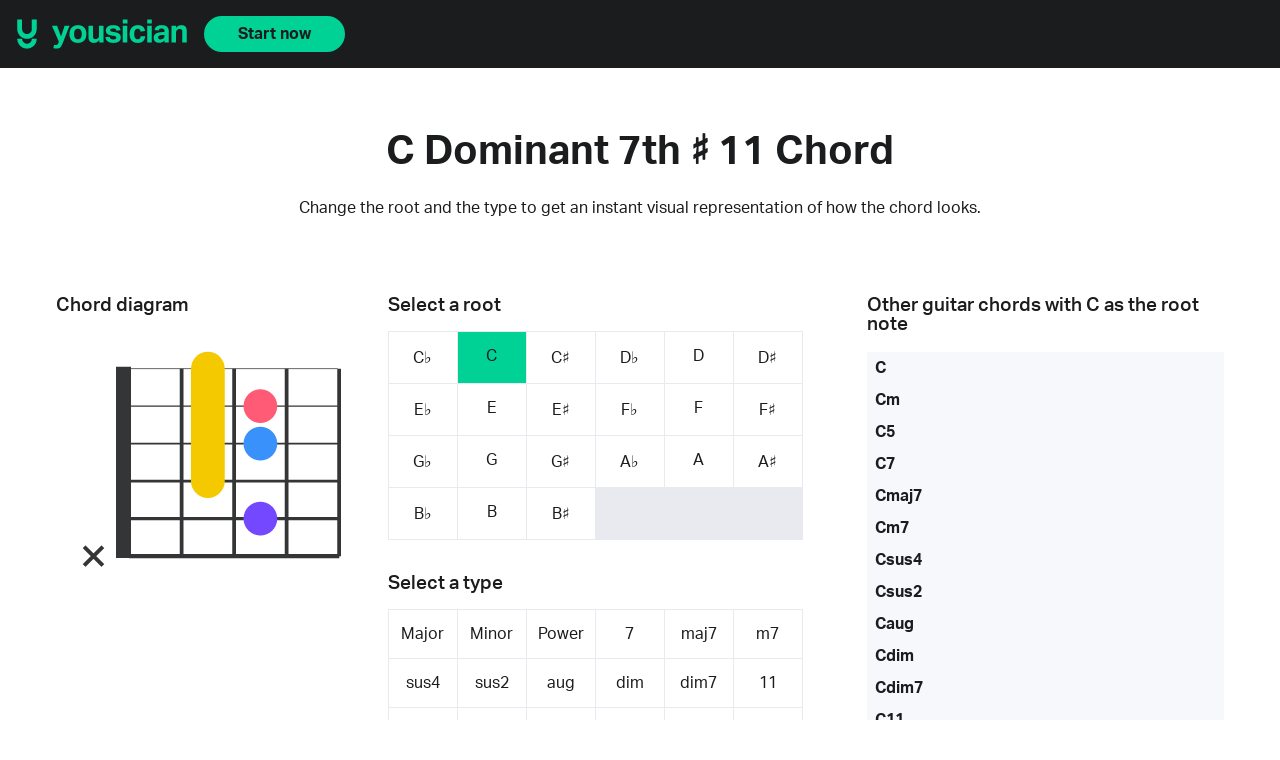

--- FILE ---
content_type: text/html; charset=utf-8
request_url: https://yousician.com/guitar-chords/c-dominant-7th-%E2%99%AF11
body_size: 5389
content:
<!DOCTYPE html><html lang="en"><head><meta charSet="utf-8" data-next-head=""/><meta name="viewport" content="width=device-width" data-next-head=""/><title data-next-head="">C Dominant 7th ♯ 11 Guitar Chord | Learn How to Play C Dominant 7th ♯ 11 with Diagrams | Yousician</title><meta name="description" content="Step-by-step guide to playing the C Dominant 7th ♯ 11 chord on guitar. Diagrams and finger positions included. Master c-dominant-7th-♯11 now." data-next-head=""/><link rel="canonical" href="https://yousician.com/guitar-chords/c-dominant-7th-♯11" data-next-head=""/><link rel="shortcut icon" href="/guitar-chords/favicon.ico"/><link rel="stylesheet" href="https://use.typekit.net/tpl1fkv.css"/><link data-next-font="" rel="preconnect" href="/" crossorigin="anonymous"/><link rel="preload" href="/guitar-chords/_next/static/css/ca88db980e3b9745.css" as="style"/><link rel="stylesheet" href="/guitar-chords/_next/static/css/ca88db980e3b9745.css" data-n-g=""/><noscript data-n-css=""></noscript><script defer="" nomodule="" src="/guitar-chords/_next/static/chunks/polyfills-42372ed130431b0a.js"></script><script src="/guitar-chords/_next/static/chunks/webpack-a425eaf8ae080de2.js" defer=""></script><script src="/guitar-chords/_next/static/chunks/framework-d8f01f7e25201916.js" defer=""></script><script src="/guitar-chords/_next/static/chunks/main-96938ec8f1f8ed2f.js" defer=""></script><script src="/guitar-chords/_next/static/chunks/pages/_app-635b78311927987d.js" defer=""></script><script src="/guitar-chords/_next/static/chunks/pages/%5Bchord%5D-f0119743b6301f5c.js" defer=""></script><script src="/guitar-chords/_next/static/v_2Ijkf81Rl1m6YRE7jr_/_buildManifest.js" defer=""></script><script src="/guitar-chords/_next/static/v_2Ijkf81Rl1m6YRE7jr_/_ssgManifest.js" defer=""></script></head><body><div id="__next"><header class="header"><div class="header__container"><div class="header__image"><a href="https://yousician.com"><img alt="Yousician" loading="lazy" width="172" height="30" decoding="async" data-nimg="1" class="header__image --logo" style="color:transparent" src="/guitar-chords/images/yousician-logo-green.svg"/><img alt="Yousician" loading="lazy" width="20" height="30" decoding="async" data-nimg="1" class="header__image --icon" style="color:transparent" src="/guitar-chords/images/yousician-icon-green.svg"/></a></div><a class="button" href="https://yousician.onelink.me/7MHE/t1dacm82">Start now</a></div></header><main class="page"><header class="page__header"><h1>C Dominant 7th ♯ 11 Chord</h1><h2>Change the root and the type to get an instant visual representation of how the chord looks.</h2></header><div class="main_chords_content"><div><div class="cordSelector"><div class="cordSelector__selectors"><div class="cordSelector__roots"><h3>Select a root</h3><ul class=""><li class=""><a href="/guitar-chords/C%E2%99%AD7%E2%99%AF11">C♭</a></li><li class="-active"><a href="/guitar-chords/C7%E2%99%AF11">C</a></li><li class=""><a href="/guitar-chords/C%E2%99%AF7%E2%99%AF11">C♯</a></li><li class=""><a href="/guitar-chords/D%E2%99%AD7%E2%99%AF11">D♭</a></li><li class=""><a href="/guitar-chords/D7%E2%99%AF11">D</a></li><li class=""><a href="/guitar-chords/D%E2%99%AF7%E2%99%AF11">D♯</a></li><li class=""><a href="/guitar-chords/E%E2%99%AD7%E2%99%AF11">E♭</a></li><li class=""><a href="/guitar-chords/E7%E2%99%AF11">E</a></li><li class=""><a href="/guitar-chords/E%E2%99%AF7%E2%99%AF11">E♯</a></li><li class=""><a href="/guitar-chords/F%E2%99%AD7%E2%99%AF11">F♭</a></li><li class=""><a href="/guitar-chords/F7%E2%99%AF11">F</a></li><li class=""><a href="/guitar-chords/F%E2%99%AF7%E2%99%AF11">F♯</a></li><li class=""><a href="/guitar-chords/G%E2%99%AD7%E2%99%AF11">G♭</a></li><li class=""><a href="/guitar-chords/G7%E2%99%AF11">G</a></li><li class=""><a href="/guitar-chords/G%E2%99%AF7%E2%99%AF11">G♯</a></li><li class=""><a href="/guitar-chords/A%E2%99%AD7%E2%99%AF11">A♭</a></li><li class=""><a href="/guitar-chords/A7%E2%99%AF11">A</a></li><li class=""><a href="/guitar-chords/A%E2%99%AF7%E2%99%AF11">A♯</a></li><li class=""><a href="/guitar-chords/B%E2%99%AD7%E2%99%AF11">B♭</a></li><li class=""><a href="/guitar-chords/B7%E2%99%AF11">B</a></li><li class=""><a href="/guitar-chords/B%E2%99%AF7%E2%99%AF11">B♯</a></li></ul></div><div class="cordSelector__types"><h3>Select a type</h3><div class="cordSelector__typesDropdown"><select><option value="Major">Major</option><option value="Minor">Minor</option><option value="Power">Power</option><option value="7">7</option><option value="maj7">maj7</option><option value="m7">m7</option><option value="sus4">sus4</option><option value="sus2">sus2</option><option value="aug">aug</option><option value="dim">dim</option><option value="dim7">dim7</option><option value="11">11</option><option value="9">9</option><option value="7♭5">7♭5</option><option value="7♭9">7♭9</option><option value="7♯5">7♯5</option><option value="7♯9">7♯9</option><option value="7sus4">7sus4</option><option value="13">13</option><option value="add9">add9</option><option value="maj9">maj9</option><option value="maj7♯11">maj7♯11</option><option value="6">6</option><option value="6add9">6add9</option><option value="maj13">maj13</option><option value="madd9">madd9</option><option value="m11">m11</option><option value="mMaj7">mMaj7</option><option value="m9">m9</option><option value="m7♭5">m7♭5</option><option value="m6">m6</option><option value="m13">m13</option><option value="maj7♭5">maj7♭5</option><option value="maj7♯5">maj7♯5</option><option value="7♯11">7♯11</option><option value="7add4">7add4</option><option value="mMaj9">mMaj9</option><option value="m6add9">m6add9</option><option value="9sus4">9sus4</option><option value="add4">add4</option></select></div><ul class="cordSelector__typesGrid"><li class=""><a href="/guitar-chords/C">Major</a></li><li class=""><a href="/guitar-chords/Cm">Minor</a></li><li class=""><a href="/guitar-chords/C5">Power</a></li><li class=""><a href="/guitar-chords/C7">7</a></li><li class=""><a href="/guitar-chords/Cmaj7">maj7</a></li><li class=""><a href="/guitar-chords/Cm7">m7</a></li><li class=""><a href="/guitar-chords/Csus4">sus4</a></li><li class=""><a href="/guitar-chords/Csus2">sus2</a></li><li class=""><a href="/guitar-chords/Caug">aug</a></li><li class=""><a href="/guitar-chords/Cdim">dim</a></li><li class=""><a href="/guitar-chords/Cdim7">dim7</a></li><li class=""><a href="/guitar-chords/C11">11</a></li><li class=""><a href="/guitar-chords/C9">9</a></li><li class=""><a href="/guitar-chords/C7%E2%99%AD5">7♭5</a></li><li class=""><a href="/guitar-chords/C7%E2%99%AD9">7♭9</a></li><li class=""><a href="/guitar-chords/C7%E2%99%AF5">7♯5</a></li><li class=""><a href="/guitar-chords/C7%E2%99%AF9">7♯9</a></li><li class=""><a href="/guitar-chords/C7sus4">7sus4</a></li><li class=""><a href="/guitar-chords/C13">13</a></li><li class=""><a href="/guitar-chords/Cadd9">add9</a></li><li class=""><a href="/guitar-chords/Cmaj9">maj9</a></li><li class=""><a href="/guitar-chords/Cmaj7%E2%99%AF11">maj7♯11</a></li><li class=""><a href="/guitar-chords/C6">6</a></li><li class=""><a href="/guitar-chords/C6add9">6add9</a></li><li class=""><a href="/guitar-chords/Cmaj13">maj13</a></li><li class=""><a href="/guitar-chords/Cmadd9">madd9</a></li><li class=""><a href="/guitar-chords/Cm11">m11</a></li><li class=""><a href="/guitar-chords/CmMaj7">mMaj7</a></li><li class=""><a href="/guitar-chords/Cm9">m9</a></li><li class=""><a href="/guitar-chords/Cm7%E2%99%AD5">m7♭5</a></li><li class=""><a href="/guitar-chords/Cm6">m6</a></li><li class=""><a href="/guitar-chords/Cm13">m13</a></li><li class=""><a href="/guitar-chords/Cmaj7%E2%99%AD5">maj7♭5</a></li><li class=""><a href="/guitar-chords/Cmaj7%E2%99%AF5">maj7♯5</a></li><li class="-active"><a href="/guitar-chords/C7%E2%99%AF11">7♯11</a></li><li class=""><a href="/guitar-chords/C7add4">7add4</a></li><li class=""><a href="/guitar-chords/CmMaj9">mMaj9</a></li><li class=""><a href="/guitar-chords/Cm6add9">m6add9</a></li><li class=""><a href="/guitar-chords/C9sus4">9sus4</a></li><li class=""><a href="/guitar-chords/Cadd4">add4</a></li><li></li><li></li><li></li><li></li></ul></div><div class="fingerMap"><div class="fingerMap__backdrop "></div><div class="fingerMap__label">What do the colors mean?<div class="fingerMap__popup "><p>The colors represent finger colors.</p><img alt="Finger corresponding colours" loading="lazy" width="100" height="100" decoding="async" data-nimg="1" style="color:transparent" src="/guitar-chords/images/finger-colors.svg"/></div></div></div></div><div class="cordSelector__imageContainer"><h3>Chord diagram</h3><div class="sc-8c4f129b-0 bcOvGz"><svg width="300" height="300" viewBox="0 0 70 80"><g fill="#FFFFFF"><path fill="#343536" fill-rule="nonzero" d="M15,9 h-4 v51 h4 z"></path><path stroke="#343536" stroke-linecap="square" stroke-width="0.2" d="M15,9.5 h55"></path><path stroke="#343536" stroke-linecap="square" stroke-width="0.35" d="M15,19.5 h55"></path><path stroke="#343536" stroke-linecap="square" stroke-width="0.5" d="M15,29.5 h55"></path><path stroke="#343536" stroke-linecap="square" stroke-width="0.7" d="M15,39.5 h55"></path><path stroke="#343536" stroke-linecap="square" stroke-width="0.9" d="M15,49.5 h55"></path><path stroke="#343536" stroke-linecap="square" stroke-width="1.1" d="M15,59.5 h55"></path><path stroke="#343536" stroke-linecap="square" stroke-width="1" d="M14.5,10 v49 M28.5,10 v49 M42.5,10 v49 M56.5,10 v49 M70.5,10 v49"></path><path stroke="#F4C900" stroke-linecap="round" stroke-width="9" d="M35.5,9.5 v30"></path><circle cx="49.5" cy="19.5" r="4.5" fill="#FF5A76"></circle><circle cx="49.5" cy="29.5" r="4.5" fill="#3991FC"></circle><circle cx="49.5" cy="49.5" r="4.5" fill="#7448FF"></circle><path d="M 2.5,57 l 5,5 m -5,0 l 5,-5" stroke="#343536"></path></g></svg></div></div></div><div class="chordInfo"><h3>Information about this chord</h3><div class="chordInfo__container"><div><h4>Alternative names</h4><p class="alternative_names"><a class="" href="/guitar-chords/c-dominant-seventh-sharp-eleven">C Dominant Seventh Sharp Eleven</a> ,  <a class="" href="/guitar-chords/c-dominant-7th-sharp-11">C Dominant 7th Sharp 11</a> ,  <a class="-active" href="/guitar-chords/c-dominant-7th-%E2%99%AF11">C Dominant 7th ♯ 11</a> ,  <a class="" href="/guitar-chords/C7%E2%99%AF11">C7♯11</a></p></div><div><h4>Tones</h4><p>1, 3, 5, ♭7, 9, ♯11</p></div></div></div><div class="bottom_bar_container"><h3>View major chord for guitar with other root notes</h3><ul><li class=""><a href="/guitar-chords/C%E2%99%AD">C♭</a>  -  </li><li class="-active"><a href="/guitar-chords/C">C</a>  -  </li><li class=""><a href="/guitar-chords/C%E2%99%AF">C♯</a>  -  </li><li class=""><a href="/guitar-chords/D%E2%99%AD">D♭</a>  -  </li><li class=""><a href="/guitar-chords/D">D</a>  -  </li><li class=""><a href="/guitar-chords/D%E2%99%AF">D♯</a>  -  </li><li class=""><a href="/guitar-chords/E%E2%99%AD">E♭</a>  -  </li><li class=""><a href="/guitar-chords/E">E</a>  -  </li><li class=""><a href="/guitar-chords/E%E2%99%AF">E♯</a>  -  </li><li class=""><a href="/guitar-chords/F%E2%99%AD">F♭</a>  -  </li><li class=""><a href="/guitar-chords/F">F</a>  -  </li><li class=""><a href="/guitar-chords/F%E2%99%AF">F♯</a>  -  </li><li class=""><a href="/guitar-chords/G%E2%99%AD">G♭</a>  -  </li><li class=""><a href="/guitar-chords/G">G</a>  -  </li><li class=""><a href="/guitar-chords/G%E2%99%AF">G♯</a>  -  </li><li class=""><a href="/guitar-chords/A%E2%99%AD">A♭</a>  -  </li><li class=""><a href="/guitar-chords/A">A</a>  -  </li><li class=""><a href="/guitar-chords/A%E2%99%AF">A♯</a>  -  </li><li class=""><a href="/guitar-chords/B%E2%99%AD">B♭</a>  -  </li><li class=""><a href="/guitar-chords/B">B</a>  -  </li><li class=""><a href="/guitar-chords/B%E2%99%AF">B♯</a></li></ul></div><div class="allChordsLink"><a class="link" href="/guitar-chords/guitar-chord-charts">All Guitar Chords Diagrams</a></div></div><div class="sidebar_container"><h3>Other guitar chords with <!-- -->C<!-- --> as the root note</h3><ul><li class=""><a href="/guitar-chords/C">C</a></li><li class=""><a href="/guitar-chords/Cm">Cm</a></li><li class=""><a href="/guitar-chords/C5">C5</a></li><li class=""><a href="/guitar-chords/C7">C7</a></li><li class=""><a href="/guitar-chords/Cmaj7">Cmaj7</a></li><li class=""><a href="/guitar-chords/Cm7">Cm7</a></li><li class=""><a href="/guitar-chords/Csus4">Csus4</a></li><li class=""><a href="/guitar-chords/Csus2">Csus2</a></li><li class=""><a href="/guitar-chords/Caug">Caug</a></li><li class=""><a href="/guitar-chords/Cdim">Cdim</a></li><li class=""><a href="/guitar-chords/Cdim7">Cdim7</a></li><li class=""><a href="/guitar-chords/C11">C11</a></li><li class=""><a href="/guitar-chords/C9">C9</a></li><li class=""><a href="/guitar-chords/C7%E2%99%AD5">C7♭5</a></li><li class=""><a href="/guitar-chords/C7%E2%99%AD9">C7♭9</a></li><li class=""><a href="/guitar-chords/C7%E2%99%AF5">C7♯5</a></li><li class=""><a href="/guitar-chords/C7%E2%99%AF9">C7♯9</a></li><li class=""><a href="/guitar-chords/C7sus4">C7sus4</a></li><li class=""><a href="/guitar-chords/C13">C13</a></li><li class=""><a href="/guitar-chords/Cadd9">Cadd9</a></li><li class=""><a href="/guitar-chords/Cmaj9">Cmaj9</a></li><li class=""><a href="/guitar-chords/Cmaj7%E2%99%AF11">Cmaj7♯11</a></li><li class=""><a href="/guitar-chords/C6">C6</a></li><li class=""><a href="/guitar-chords/C6add9">C6add9</a></li><li class=""><a href="/guitar-chords/Cmaj13">Cmaj13</a></li><li class=""><a href="/guitar-chords/Cmadd9">Cmadd9</a></li><li class=""><a href="/guitar-chords/Cm11">Cm11</a></li><li class=""><a href="/guitar-chords/CmMaj7">CmMaj7</a></li><li class=""><a href="/guitar-chords/Cm9">Cm9</a></li><li class=""><a href="/guitar-chords/Cm7%E2%99%AD5">Cm7♭5</a></li><li class=""><a href="/guitar-chords/Cm6">Cm6</a></li><li class=""><a href="/guitar-chords/Cm13">Cm13</a></li><li class=""><a href="/guitar-chords/Cmaj7%E2%99%AD5">Cmaj7♭5</a></li><li class=""><a href="/guitar-chords/Cmaj7%E2%99%AF5">Cmaj7♯5</a></li><li class="-active"><a href="/guitar-chords/C7%E2%99%AF11">C7♯11</a></li><li class=""><a href="/guitar-chords/C7add4">C7add4</a></li><li class=""><a href="/guitar-chords/CmMaj9">CmMaj9</a></li><li class=""><a href="/guitar-chords/Cm6add9">Cm6add9</a></li><li class=""><a href="/guitar-chords/C9sus4">C9sus4</a></li><li class=""><a href="/guitar-chords/Cadd4">Cadd4</a></li></ul></div></div><div class="explanation"><div class="explanation__container"><div class="explanation__textArea1"><h3>Where should I start?</h3><p>As you can see above, there are lots of<!-- --> <a class="link" href="https://yousician.com/blog/guitar-chord-charts" target="_blank" rel="noopener noreferrer">different chords</a> <!-- -->you can learn. The good news is that if you learn just a handful of the most common ones, you can play most popular songs. These are often called &quot;cowboy chords&quot; – they&#x27;re the chords everyone needs to know when jamming around a campfire.<!-- --> <a class="link" href="/guitar-chords/files/yousician-cowboy-chords-chart.pdf" target="_blank" rel="noopener noreferrer">Download our cheat sheet</a>.</p><p>If you&#x27;re a more experienced player, you can try learning whichever chords you need from the above library. While it&#x27;s interesting to simply choose new chords and learn them, the best approach is to learn chords you need when you come across them in songs.</p></div><div class="explanation__imageArea"><img alt="A happy guy playing the guitar with Yousician app" loading="lazy" decoding="async" data-nimg="fill" style="position:absolute;height:100%;width:100%;left:0;top:0;right:0;bottom:0;object-fit:cover;color:transparent" sizes="100vw" srcSet="/guitar-chords/_next/image?url=%2Fguitar-chords%2Fimages%2Fguitar-player.jpg&amp;w=640&amp;q=75 640w, /guitar-chords/_next/image?url=%2Fguitar-chords%2Fimages%2Fguitar-player.jpg&amp;w=750&amp;q=75 750w, /guitar-chords/_next/image?url=%2Fguitar-chords%2Fimages%2Fguitar-player.jpg&amp;w=828&amp;q=75 828w, /guitar-chords/_next/image?url=%2Fguitar-chords%2Fimages%2Fguitar-player.jpg&amp;w=1080&amp;q=75 1080w, /guitar-chords/_next/image?url=%2Fguitar-chords%2Fimages%2Fguitar-player.jpg&amp;w=1200&amp;q=75 1200w, /guitar-chords/_next/image?url=%2Fguitar-chords%2Fimages%2Fguitar-player.jpg&amp;w=1920&amp;q=75 1920w, /guitar-chords/_next/image?url=%2Fguitar-chords%2Fimages%2Fguitar-player.jpg&amp;w=2048&amp;q=75 2048w, /guitar-chords/_next/image?url=%2Fguitar-chords%2Fimages%2Fguitar-player.jpg&amp;w=3840&amp;q=75 3840w" src="/guitar-chords/_next/image?url=%2Fguitar-chords%2Fimages%2Fguitar-player.jpg&amp;w=3840&amp;q=75"/></div><div class="explanation__textArea2"><h3>How should I practice?</h3><p><a class="link" href="https://yousician.com/blog/4-popular-chord-progressions" target="_blank" rel="noopener noreferrer">It can be tough learning chords:</a> <!-- -->finding the ones you really need, getting your fingers to cooperate, memorizing different chords, building speed, and being able to play them in songs. Luckily, the interactive guitar-learning app Yousician is an excellent way to do this. Yousician has teacher-crafted lessons to help you learn new chords at your own pace. It also gives you popular songs that are right for your skill level, helps you build skills with mini-game chord workouts, and more.<!-- --> </p><p>Once you&#x27;ve learned your basic<!-- --> <a class="link" href="https://yousician.com/blog/9-easy-chords-for-beginners">cowboy chords</a>, Yousician can help you tackle the much longer list of harder chords that comes next. From all the chords with imposing fancy names, like A7sus4, to all the hand-cramping barre shapes, Yousician can help you learn and master them in bite-size chunks so you don&#x27;t get overwhelmed.</p></div></div></div><div class="songsLibraryBanner"><div class="songsLibraryBanner__container"><div class="songsLibraryBanner__textArea"><h3>Visit the Yousician <br/>Songs Library</h3><p>Watch preview videos of Yousician in-app gameplay and search for songs by song name, genre or instrument.</p><form><input type="text" placeholder="Search for songs by artist or title" value=""/><button type="submit"><span>search</span></button></form><a class="link" href="https://yousician.com/songs" target="_blank" rel="noopener noreferrer">Visit Songs Library</a></div><div class="songsLibraryBanner__imageArea"><img alt="Yousician on mobile" loading="lazy" decoding="async" data-nimg="fill" style="position:absolute;height:100%;width:100%;left:0;top:0;right:0;bottom:0;object-fit:contain;color:transparent" sizes="100vw" srcSet="/guitar-chords/_next/image?url=%2Fguitar-chords%2Fimages%2Fapp-mobile.png&amp;w=640&amp;q=75 640w, /guitar-chords/_next/image?url=%2Fguitar-chords%2Fimages%2Fapp-mobile.png&amp;w=750&amp;q=75 750w, /guitar-chords/_next/image?url=%2Fguitar-chords%2Fimages%2Fapp-mobile.png&amp;w=828&amp;q=75 828w, /guitar-chords/_next/image?url=%2Fguitar-chords%2Fimages%2Fapp-mobile.png&amp;w=1080&amp;q=75 1080w, /guitar-chords/_next/image?url=%2Fguitar-chords%2Fimages%2Fapp-mobile.png&amp;w=1200&amp;q=75 1200w, /guitar-chords/_next/image?url=%2Fguitar-chords%2Fimages%2Fapp-mobile.png&amp;w=1920&amp;q=75 1920w, /guitar-chords/_next/image?url=%2Fguitar-chords%2Fimages%2Fapp-mobile.png&amp;w=2048&amp;q=75 2048w, /guitar-chords/_next/image?url=%2Fguitar-chords%2Fimages%2Fapp-mobile.png&amp;w=3840&amp;q=75 3840w" src="/guitar-chords/_next/image?url=%2Fguitar-chords%2Fimages%2Fapp-mobile.png&amp;w=3840&amp;q=75"/></div></div></div><div class="appDownloadBanner"><div class="appDownloadBanner__container"><div class="appDownloadBanner__textArea"><h3>Extend your learning</h3><p>Once you’ve learned how to play a few simple chords on your own, you can take those learnings further by playing on the Yousician App. With Yousician, you can practice with mini games, learn to play popular songs and take teacher-crafted lessons.</p><a class="button" href="https://yousician.onelink.me/7MHE/t1dacm82">Download the app</a><span>Available for iOS, Android, and Desktop</span></div><div class="appDownloadBanner__imageArea"><img alt="Available for desktop and mobile" loading="lazy" decoding="async" data-nimg="fill" class="appDownloadBanner__image --landscape" style="position:absolute;height:100%;width:100%;left:0;top:0;right:0;bottom:0;object-fit:contain;color:transparent" sizes="100vw" srcSet="/guitar-chords/_next/image?url=%2Fguitar-chords%2Fimages%2Fapp-showcase.png&amp;w=640&amp;q=75 640w, /guitar-chords/_next/image?url=%2Fguitar-chords%2Fimages%2Fapp-showcase.png&amp;w=750&amp;q=75 750w, /guitar-chords/_next/image?url=%2Fguitar-chords%2Fimages%2Fapp-showcase.png&amp;w=828&amp;q=75 828w, /guitar-chords/_next/image?url=%2Fguitar-chords%2Fimages%2Fapp-showcase.png&amp;w=1080&amp;q=75 1080w, /guitar-chords/_next/image?url=%2Fguitar-chords%2Fimages%2Fapp-showcase.png&amp;w=1200&amp;q=75 1200w, /guitar-chords/_next/image?url=%2Fguitar-chords%2Fimages%2Fapp-showcase.png&amp;w=1920&amp;q=75 1920w, /guitar-chords/_next/image?url=%2Fguitar-chords%2Fimages%2Fapp-showcase.png&amp;w=2048&amp;q=75 2048w, /guitar-chords/_next/image?url=%2Fguitar-chords%2Fimages%2Fapp-showcase.png&amp;w=3840&amp;q=75 3840w" src="/guitar-chords/_next/image?url=%2Fguitar-chords%2Fimages%2Fapp-showcase.png&amp;w=3840&amp;q=75"/><img alt="Available for desktop and mobile" loading="lazy" decoding="async" data-nimg="fill" class="appDownloadBanner__image --portrait" style="position:absolute;height:100%;width:100%;left:0;top:0;right:0;bottom:0;object-fit:contain;color:transparent" sizes="100vw" srcSet="/guitar-chords/_next/image?url=%2Fguitar-chords%2Fimages%2Fapp-showcase-portrait.png&amp;w=640&amp;q=75 640w, /guitar-chords/_next/image?url=%2Fguitar-chords%2Fimages%2Fapp-showcase-portrait.png&amp;w=750&amp;q=75 750w, /guitar-chords/_next/image?url=%2Fguitar-chords%2Fimages%2Fapp-showcase-portrait.png&amp;w=828&amp;q=75 828w, /guitar-chords/_next/image?url=%2Fguitar-chords%2Fimages%2Fapp-showcase-portrait.png&amp;w=1080&amp;q=75 1080w, /guitar-chords/_next/image?url=%2Fguitar-chords%2Fimages%2Fapp-showcase-portrait.png&amp;w=1200&amp;q=75 1200w, /guitar-chords/_next/image?url=%2Fguitar-chords%2Fimages%2Fapp-showcase-portrait.png&amp;w=1920&amp;q=75 1920w, /guitar-chords/_next/image?url=%2Fguitar-chords%2Fimages%2Fapp-showcase-portrait.png&amp;w=2048&amp;q=75 2048w, /guitar-chords/_next/image?url=%2Fguitar-chords%2Fimages%2Fapp-showcase-portrait.png&amp;w=3840&amp;q=75 3840w" src="/guitar-chords/_next/image?url=%2Fguitar-chords%2Fimages%2Fapp-showcase-portrait.png&amp;w=3840&amp;q=75"/></div></div></div></main><footer class="footer"><div class="footer__container"><section class="footer__buttons"><div class="appButtons__buttons"><a href="https://yousician.onelink.me/7MHE?pid=yousician-chords-library&amp;amp;c=guitar-chords-library&amp;amp;af_channel=guitar&amp;amp;af_adset=footer&amp;amp;af_ad=button_download_from_app_store&amp;amp;af_sub1=chord_diagram_page&amp;amp;af_dp=yousician://&amp;amp;af_web_dp=https://apps.apple.com/us/app/yousician/id959883039"><img alt="Download from the App Store" loading="lazy" width="130" height="40" decoding="async" data-nimg="1" class="appButtons__button" style="color:transparent" src="/guitar-chords/images/download-appstore.svg"/></a><a href="https://yousician.onelink.me/7MHE?pid=yousician-chords-library&amp;amp;c=guitar-chords-library&amp;amp;af_channel=guitar&amp;amp;af_adset=footer&amp;amp;af_ad=button_download_from_google_play&amp;amp;af_sub1=chord_diagram_page&amp;amp;af_dp=yousician://&amp;amp;af_web_dp=https://play.google.com/store/apps/details?id=com.yousician.yousician"><img alt="Get it on Google Play" loading="lazy" width="130" height="40" decoding="async" data-nimg="1" class="appButtons__button" style="color:transparent" src="/guitar-chords/images/download-playstore.svg"/></a></div></section><hr class="footer__hr"/><section class="footer__widgets"><a class="footer__logo" href="https://yousician.com"><img alt="Yousician" loading="lazy" width="186" height="32" decoding="async" data-nimg="1" class="footer__logoImg" style="color:transparent" src="/guitar-chords/images/yousician-logo-green.svg"/></a><div class="footer__widgetList"><div class="footer__widget"><ul class="footer__socialLinks"><li><a href="https://www.instagram.com/yousician" target="_blank" rel="noopener noreferrer"><img alt="Instagram icon" loading="lazy" width="16" height="16" decoding="async" data-nimg="1" style="color:transparent" src="/guitar-chords/images/social-icons/instagram.svg"/>Instagram</a></li><li><a href="https://www.facebook.com/yousician" target="_blank" rel="noopener noreferrer"><img alt="Facebook icon" loading="lazy" width="16" height="16" decoding="async" data-nimg="1" style="color:transparent" src="/guitar-chords/images/social-icons/facebook.svg"/>Facebook</a></li><li><a href="https://twitter.com/yousician" target="_blank" rel="noopener noreferrer"><img alt="Twitter icon" loading="lazy" width="16" height="16" decoding="async" data-nimg="1" style="color:transparent" src="/guitar-chords/images/social-icons/twitter.svg"/>Twitter</a></li><li><a href="https://www.youtube.com/c/yousician" target="_blank" rel="noopener noreferrer"><img alt="YouTube icon" loading="lazy" width="16" height="16" decoding="async" data-nimg="1" style="color:transparent" src="/guitar-chords/images/social-icons/youtube.svg"/>YouTube</a></li><li><a href="https://www.linkedin.com/company/yousician" target="_blank" rel="noopener noreferrer"><img alt="LinkedIn icon" loading="lazy" width="16" height="16" decoding="async" data-nimg="1" style="color:transparent" src="/guitar-chords/images/social-icons/linkedin.svg"/>LinkedIn</a></li></ul></div><div class="footer__widget"><p class="footer__widgetHeading">Yousician app</p><ul><li><a href="https://yousician.onelink.me/7MHE?pid=yousician-chords-library&amp;amp;c=guitar-chords-library&amp;amp;af_channel=guitar&amp;amp;af_adset=footer&amp;amp;af_ad=download_yousician&amp;amp;af_sub1=chord_diagram_page&amp;amp;af_dp=yousician://&amp;amp;af_web_dp=https://account.yousician.com/download">Download</a></li><li><a href="https://yousician.com/blog">Blog</a></li><li><a href="https://yousician.onelink.me/7MHE?pid=yousician-chords-library&amp;amp;c=guitar-chords-library&amp;amp;af_channel=guitar&amp;amp;af_adset=footer&amp;amp;af_ad=try_premium_for_free&amp;amp;af_sub1=chord_diagram_page&amp;amp;af_dp=yousician://&amp;amp;af_web_dp=https://account.yousician.com/access?campaign=free-trial-login&amp;amp;continue=%2Fsubscribe">Try Premium for Free</a></li><li><a href="https://account.yousician.com/gift">Buy a Gift</a></li><li><a href="https://account.yousician.com/gift/redeem">Redeem a Gift</a></li><li><a href="https://yousician.com/family">Family Plan</a></li></ul></div><div class="footer__widget"><p class="footer__widgetHeading">Instruments</p><ul><li><a href="https://yousician.com/guitar">Guitar</a></li><li><a href="https://yousician.com/piano">Piano</a></li><li><a href="https://yousician.com/ukulele">Ukulele</a></li><li><a href="https://yousician.com/bass">Bass</a></li><li><a href="https://yousician.com/singing">Singing</a></li></ul></div><div class="footer__widget"><p class="footer__widgetHeading">Our Tuners</p><ul><li><a href="https://guitartuna.com/online-guitar-tuner">Guitar Tuner</a></li><li><a href="https://guitartuna.com/online-violin-tuner">Violin Tuner</a></li><li><a href="https://guitartuna.com/online-ukulele-tuner">Ukulele Tuner</a></li><li><a href="https://guitartuna.com/online-bass-tuner">Bass Tuner</a></li><li><a href="https://guitartuna.com/online-mandolin-tuner">Mandolin Tuner</a></li><li><a href="https://guitartuna.com/online-banjo-tuner">Banjo Tuner</a></li></ul></div><div class="footer__widget"><p class="footer__widgetHeading">Company</p><ul><li><a href="https://yousician.com/company">About</a></li><li><a href="https://yousician.com/careers">Careers</a></li><li><a href="https://yousician.com/press">Press</a></li><li><a href="https://yousician.com/contact">Contact Us</a></li></ul></div><div class="footer__widget"><p class="footer__widgetHeading">Our other apps</p><ul><li><a href="https://guitartuna.com">GuitarTuna</a></li></ul></div><div class="footer__widget"><p class="footer__widgetHeading">Music &amp; Playing</p><ul><li><a href="https://yousician.com/songs">Songs Library</a></li><li><a href="/guitar-chords">Guitar Chord Charts</a></li><li><a href="https://guitartuna.com/chords">Chords for Songs</a></li></ul></div><div class="footer__widget"><p class="footer__widgetHeading">Help</p><ul><li><a href="https://yousician.zendesk.com">Help &amp; FAQs</a></li></ul></div><div class="footer__widget"><p class="footer__widgetHeading">Blog</p><ul><li><a href="https://yousician.com/blog/category/updates">Updates</a></li><li><a href="https://yousician.com/blog/category/article">Articles</a></li><li><a href="https://yousician.com/blog/category/how-to-guides">How To Guides</a></li><li><a href="https://yousician.com/blog/category/news">News</a></li></ul></div></div></section><hr class="footer__hr"/><section class="footer__credits"><a class="footer__creditsItem" href="https://yousician.com/terms-of-service">Terms of Service</a><a class="footer__creditsItem" href="https://yousician.com/privacy-notice">Privacy Notice</a><a class="footer__creditsItem" href="https://yousician.com/ccpa-notice">CCPA Notice</a><span class="footer__creditsItem">© Yousician, Oy. <!-- -->2026</span></section></div></footer></div><script id="__NEXT_DATA__" type="application/json">{"props":{"pageProps":{"data":{"voicing":[2,3,3,2,3,-1],"fingering":[1,4,3,1,2,-1],"root":"C","type":"7♯11","tones":"1, 3, 5, ♭7, 9, ♯11","keyName":"C7♯11","name":"c-dominant-7th-♯11"}},"__N_SSP":true},"page":"/[chord]","query":{"chord":"c-dominant-7th-♯11"},"buildId":"v_2Ijkf81Rl1m6YRE7jr_","assetPrefix":"/guitar-chords","isFallback":false,"isExperimentalCompile":false,"gssp":true,"scriptLoader":[]}</script></body></html>

--- FILE ---
content_type: application/javascript; charset=UTF-8
request_url: https://yousician.com/guitar-chords/_next/static/chunks/pages/%5Bchord%5D-f0119743b6301f5c.js
body_size: 846
content:
(self.webpackChunk_N_E=self.webpackChunk_N_E||[]).push([[612],{2081:(t,n,a)=>{(window.__NEXT_P=window.__NEXT_P||[]).push(["/[chord]",function(){return a(7196)}])},7196:(t,n,a)=>{"use strict";a.r(n),a.d(n,{__N_SSP:()=>s,default:()=>i});var e=a(6029),o=a(6919),c=a(8469),r=a(6888),s=!0;function i(t){let{data:n}=t,a=(0,r.XP)(n.name);return(0,e.jsxs)(e.Fragment,{children:[(0,e.jsx)(o.W8,{title:"".concat(a," Guitar Chord | Learn How to Play ").concat(a," with Diagrams"),description:"Step-by-step guide to playing the ".concat(a," chord on guitar. Diagrams and finger positions included. Master ").concat(n.name," now."),canonical:"".concat(c.Ay.frontAddress,"/").concat(n.name)}),(0,e.jsx)(o.zY,{title:"".concat(a," Chord"),text:"Change the root and the type to get an instant visual representation of how the chord looks."}),(0,e.jsx)(o.ME,{chord:n}),(0,e.jsx)(o.uc,{}),(0,e.jsx)(o.YC,{}),(0,e.jsx)(o.wS,{})]})}}},t=>{t.O(0,[636,593,792],()=>t(t.s=2081)),_N_E=t.O()}]);